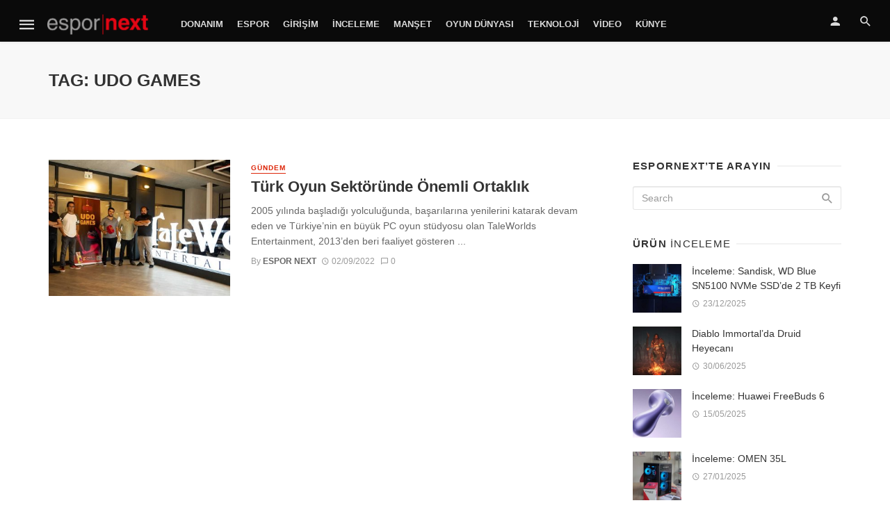

--- FILE ---
content_type: text/html; charset=UTF-8
request_url: https://espornext.com/tag/udo-games/
body_size: 12439
content:
<!DOCTYPE html>
<html lang="tr">
<head>
	<meta charset="UTF-8" />
    <meta name="viewport" content="width=device-width, initial-scale=1"/>
    <link rel="profile" href="https://gmpg.org/xfn/11" />
	<link rel="pingback" href="https://espornext.com/xmlrpc.php">
	<script type="application/javascript">var ajaxurl = "https://espornext.com/wp-admin/admin-ajax.php"</script><meta name='robots' content='index, follow, max-image-preview:large, max-snippet:-1, max-video-preview:-1' />

	<!-- This site is optimized with the Yoast SEO plugin v26.8 - https://yoast.com/product/yoast-seo-wordpress/ -->
	<title>Udo Games arşivleri - Espor Next</title>
	<link rel="canonical" href="https://espornext.com/tag/udo-games/" />
	<meta property="og:locale" content="tr_TR" />
	<meta property="og:type" content="article" />
	<meta property="og:title" content="Udo Games arşivleri - Espor Next" />
	<meta property="og:url" content="https://espornext.com/tag/udo-games/" />
	<meta property="og:site_name" content="Espor Next" />
	<meta name="twitter:card" content="summary_large_image" />
	<script type="application/ld+json" class="yoast-schema-graph">{"@context":"https://schema.org","@graph":[{"@type":"CollectionPage","@id":"https://espornext.com/tag/udo-games/","url":"https://espornext.com/tag/udo-games/","name":"Udo Games arşivleri - Espor Next","isPartOf":{"@id":"https://espornext.com/#website"},"primaryImageOfPage":{"@id":"https://espornext.com/tag/udo-games/#primaryimage"},"image":{"@id":"https://espornext.com/tag/udo-games/#primaryimage"},"thumbnailUrl":"https://espornext.com/wp-content/uploads/2022/09/Udo_TW_BasinAssets_2.jpg","breadcrumb":{"@id":"https://espornext.com/tag/udo-games/#breadcrumb"},"inLanguage":"tr"},{"@type":"ImageObject","inLanguage":"tr","@id":"https://espornext.com/tag/udo-games/#primaryimage","url":"https://espornext.com/wp-content/uploads/2022/09/Udo_TW_BasinAssets_2.jpg","contentUrl":"https://espornext.com/wp-content/uploads/2022/09/Udo_TW_BasinAssets_2.jpg","width":1280,"height":800},{"@type":"BreadcrumbList","@id":"https://espornext.com/tag/udo-games/#breadcrumb","itemListElement":[{"@type":"ListItem","position":1,"name":"Ana sayfa","item":"https://espornext.com/"},{"@type":"ListItem","position":2,"name":"Udo Games"}]},{"@type":"WebSite","@id":"https://espornext.com/#website","url":"https://espornext.com/","name":"Espor Next","description":"Esporun ve esporcunun dostu","potentialAction":[{"@type":"SearchAction","target":{"@type":"EntryPoint","urlTemplate":"https://espornext.com/?s={search_term_string}"},"query-input":{"@type":"PropertyValueSpecification","valueRequired":true,"valueName":"search_term_string"}}],"inLanguage":"tr"}]}</script>
	<!-- / Yoast SEO plugin. -->


<link rel="alternate" type="application/rss+xml" title="Espor Next &raquo; akışı" href="https://espornext.com/feed/" />
<link rel="alternate" type="application/rss+xml" title="Espor Next &raquo; yorum akışı" href="https://espornext.com/comments/feed/" />
<link rel="alternate" type="application/rss+xml" title="Espor Next &raquo; Udo Games etiket akışı" href="https://espornext.com/tag/udo-games/feed/" />
<style id='wp-img-auto-sizes-contain-inline-css' type='text/css'>
img:is([sizes=auto i],[sizes^="auto," i]){contain-intrinsic-size:3000px 1500px}
/*# sourceURL=wp-img-auto-sizes-contain-inline-css */
</style>
<style id='wp-block-library-inline-css' type='text/css'>
:root{--wp-block-synced-color:#7a00df;--wp-block-synced-color--rgb:122,0,223;--wp-bound-block-color:var(--wp-block-synced-color);--wp-editor-canvas-background:#ddd;--wp-admin-theme-color:#007cba;--wp-admin-theme-color--rgb:0,124,186;--wp-admin-theme-color-darker-10:#006ba1;--wp-admin-theme-color-darker-10--rgb:0,107,160.5;--wp-admin-theme-color-darker-20:#005a87;--wp-admin-theme-color-darker-20--rgb:0,90,135;--wp-admin-border-width-focus:2px}@media (min-resolution:192dpi){:root{--wp-admin-border-width-focus:1.5px}}.wp-element-button{cursor:pointer}:root .has-very-light-gray-background-color{background-color:#eee}:root .has-very-dark-gray-background-color{background-color:#313131}:root .has-very-light-gray-color{color:#eee}:root .has-very-dark-gray-color{color:#313131}:root .has-vivid-green-cyan-to-vivid-cyan-blue-gradient-background{background:linear-gradient(135deg,#00d084,#0693e3)}:root .has-purple-crush-gradient-background{background:linear-gradient(135deg,#34e2e4,#4721fb 50%,#ab1dfe)}:root .has-hazy-dawn-gradient-background{background:linear-gradient(135deg,#faaca8,#dad0ec)}:root .has-subdued-olive-gradient-background{background:linear-gradient(135deg,#fafae1,#67a671)}:root .has-atomic-cream-gradient-background{background:linear-gradient(135deg,#fdd79a,#004a59)}:root .has-nightshade-gradient-background{background:linear-gradient(135deg,#330968,#31cdcf)}:root .has-midnight-gradient-background{background:linear-gradient(135deg,#020381,#2874fc)}:root{--wp--preset--font-size--normal:16px;--wp--preset--font-size--huge:42px}.has-regular-font-size{font-size:1em}.has-larger-font-size{font-size:2.625em}.has-normal-font-size{font-size:var(--wp--preset--font-size--normal)}.has-huge-font-size{font-size:var(--wp--preset--font-size--huge)}.has-text-align-center{text-align:center}.has-text-align-left{text-align:left}.has-text-align-right{text-align:right}.has-fit-text{white-space:nowrap!important}#end-resizable-editor-section{display:none}.aligncenter{clear:both}.items-justified-left{justify-content:flex-start}.items-justified-center{justify-content:center}.items-justified-right{justify-content:flex-end}.items-justified-space-between{justify-content:space-between}.screen-reader-text{border:0;clip-path:inset(50%);height:1px;margin:-1px;overflow:hidden;padding:0;position:absolute;width:1px;word-wrap:normal!important}.screen-reader-text:focus{background-color:#ddd;clip-path:none;color:#444;display:block;font-size:1em;height:auto;left:5px;line-height:normal;padding:15px 23px 14px;text-decoration:none;top:5px;width:auto;z-index:100000}html :where(.has-border-color){border-style:solid}html :where([style*=border-top-color]){border-top-style:solid}html :where([style*=border-right-color]){border-right-style:solid}html :where([style*=border-bottom-color]){border-bottom-style:solid}html :where([style*=border-left-color]){border-left-style:solid}html :where([style*=border-width]){border-style:solid}html :where([style*=border-top-width]){border-top-style:solid}html :where([style*=border-right-width]){border-right-style:solid}html :where([style*=border-bottom-width]){border-bottom-style:solid}html :where([style*=border-left-width]){border-left-style:solid}html :where(img[class*=wp-image-]){height:auto;max-width:100%}:where(figure){margin:0 0 1em}html :where(.is-position-sticky){--wp-admin--admin-bar--position-offset:var(--wp-admin--admin-bar--height,0px)}@media screen and (max-width:600px){html :where(.is-position-sticky){--wp-admin--admin-bar--position-offset:0px}}

/*# sourceURL=wp-block-library-inline-css */
</style><style id='global-styles-inline-css' type='text/css'>
:root{--wp--preset--aspect-ratio--square: 1;--wp--preset--aspect-ratio--4-3: 4/3;--wp--preset--aspect-ratio--3-4: 3/4;--wp--preset--aspect-ratio--3-2: 3/2;--wp--preset--aspect-ratio--2-3: 2/3;--wp--preset--aspect-ratio--16-9: 16/9;--wp--preset--aspect-ratio--9-16: 9/16;--wp--preset--color--black: #000000;--wp--preset--color--cyan-bluish-gray: #abb8c3;--wp--preset--color--white: #ffffff;--wp--preset--color--pale-pink: #f78da7;--wp--preset--color--vivid-red: #cf2e2e;--wp--preset--color--luminous-vivid-orange: #ff6900;--wp--preset--color--luminous-vivid-amber: #fcb900;--wp--preset--color--light-green-cyan: #7bdcb5;--wp--preset--color--vivid-green-cyan: #00d084;--wp--preset--color--pale-cyan-blue: #8ed1fc;--wp--preset--color--vivid-cyan-blue: #0693e3;--wp--preset--color--vivid-purple: #9b51e0;--wp--preset--gradient--vivid-cyan-blue-to-vivid-purple: linear-gradient(135deg,rgb(6,147,227) 0%,rgb(155,81,224) 100%);--wp--preset--gradient--light-green-cyan-to-vivid-green-cyan: linear-gradient(135deg,rgb(122,220,180) 0%,rgb(0,208,130) 100%);--wp--preset--gradient--luminous-vivid-amber-to-luminous-vivid-orange: linear-gradient(135deg,rgb(252,185,0) 0%,rgb(255,105,0) 100%);--wp--preset--gradient--luminous-vivid-orange-to-vivid-red: linear-gradient(135deg,rgb(255,105,0) 0%,rgb(207,46,46) 100%);--wp--preset--gradient--very-light-gray-to-cyan-bluish-gray: linear-gradient(135deg,rgb(238,238,238) 0%,rgb(169,184,195) 100%);--wp--preset--gradient--cool-to-warm-spectrum: linear-gradient(135deg,rgb(74,234,220) 0%,rgb(151,120,209) 20%,rgb(207,42,186) 40%,rgb(238,44,130) 60%,rgb(251,105,98) 80%,rgb(254,248,76) 100%);--wp--preset--gradient--blush-light-purple: linear-gradient(135deg,rgb(255,206,236) 0%,rgb(152,150,240) 100%);--wp--preset--gradient--blush-bordeaux: linear-gradient(135deg,rgb(254,205,165) 0%,rgb(254,45,45) 50%,rgb(107,0,62) 100%);--wp--preset--gradient--luminous-dusk: linear-gradient(135deg,rgb(255,203,112) 0%,rgb(199,81,192) 50%,rgb(65,88,208) 100%);--wp--preset--gradient--pale-ocean: linear-gradient(135deg,rgb(255,245,203) 0%,rgb(182,227,212) 50%,rgb(51,167,181) 100%);--wp--preset--gradient--electric-grass: linear-gradient(135deg,rgb(202,248,128) 0%,rgb(113,206,126) 100%);--wp--preset--gradient--midnight: linear-gradient(135deg,rgb(2,3,129) 0%,rgb(40,116,252) 100%);--wp--preset--font-size--small: 13px;--wp--preset--font-size--medium: 20px;--wp--preset--font-size--large: 36px;--wp--preset--font-size--x-large: 42px;--wp--preset--spacing--20: 0.44rem;--wp--preset--spacing--30: 0.67rem;--wp--preset--spacing--40: 1rem;--wp--preset--spacing--50: 1.5rem;--wp--preset--spacing--60: 2.25rem;--wp--preset--spacing--70: 3.38rem;--wp--preset--spacing--80: 5.06rem;--wp--preset--shadow--natural: 6px 6px 9px rgba(0, 0, 0, 0.2);--wp--preset--shadow--deep: 12px 12px 50px rgba(0, 0, 0, 0.4);--wp--preset--shadow--sharp: 6px 6px 0px rgba(0, 0, 0, 0.2);--wp--preset--shadow--outlined: 6px 6px 0px -3px rgb(255, 255, 255), 6px 6px rgb(0, 0, 0);--wp--preset--shadow--crisp: 6px 6px 0px rgb(0, 0, 0);}:where(.is-layout-flex){gap: 0.5em;}:where(.is-layout-grid){gap: 0.5em;}body .is-layout-flex{display: flex;}.is-layout-flex{flex-wrap: wrap;align-items: center;}.is-layout-flex > :is(*, div){margin: 0;}body .is-layout-grid{display: grid;}.is-layout-grid > :is(*, div){margin: 0;}:where(.wp-block-columns.is-layout-flex){gap: 2em;}:where(.wp-block-columns.is-layout-grid){gap: 2em;}:where(.wp-block-post-template.is-layout-flex){gap: 1.25em;}:where(.wp-block-post-template.is-layout-grid){gap: 1.25em;}.has-black-color{color: var(--wp--preset--color--black) !important;}.has-cyan-bluish-gray-color{color: var(--wp--preset--color--cyan-bluish-gray) !important;}.has-white-color{color: var(--wp--preset--color--white) !important;}.has-pale-pink-color{color: var(--wp--preset--color--pale-pink) !important;}.has-vivid-red-color{color: var(--wp--preset--color--vivid-red) !important;}.has-luminous-vivid-orange-color{color: var(--wp--preset--color--luminous-vivid-orange) !important;}.has-luminous-vivid-amber-color{color: var(--wp--preset--color--luminous-vivid-amber) !important;}.has-light-green-cyan-color{color: var(--wp--preset--color--light-green-cyan) !important;}.has-vivid-green-cyan-color{color: var(--wp--preset--color--vivid-green-cyan) !important;}.has-pale-cyan-blue-color{color: var(--wp--preset--color--pale-cyan-blue) !important;}.has-vivid-cyan-blue-color{color: var(--wp--preset--color--vivid-cyan-blue) !important;}.has-vivid-purple-color{color: var(--wp--preset--color--vivid-purple) !important;}.has-black-background-color{background-color: var(--wp--preset--color--black) !important;}.has-cyan-bluish-gray-background-color{background-color: var(--wp--preset--color--cyan-bluish-gray) !important;}.has-white-background-color{background-color: var(--wp--preset--color--white) !important;}.has-pale-pink-background-color{background-color: var(--wp--preset--color--pale-pink) !important;}.has-vivid-red-background-color{background-color: var(--wp--preset--color--vivid-red) !important;}.has-luminous-vivid-orange-background-color{background-color: var(--wp--preset--color--luminous-vivid-orange) !important;}.has-luminous-vivid-amber-background-color{background-color: var(--wp--preset--color--luminous-vivid-amber) !important;}.has-light-green-cyan-background-color{background-color: var(--wp--preset--color--light-green-cyan) !important;}.has-vivid-green-cyan-background-color{background-color: var(--wp--preset--color--vivid-green-cyan) !important;}.has-pale-cyan-blue-background-color{background-color: var(--wp--preset--color--pale-cyan-blue) !important;}.has-vivid-cyan-blue-background-color{background-color: var(--wp--preset--color--vivid-cyan-blue) !important;}.has-vivid-purple-background-color{background-color: var(--wp--preset--color--vivid-purple) !important;}.has-black-border-color{border-color: var(--wp--preset--color--black) !important;}.has-cyan-bluish-gray-border-color{border-color: var(--wp--preset--color--cyan-bluish-gray) !important;}.has-white-border-color{border-color: var(--wp--preset--color--white) !important;}.has-pale-pink-border-color{border-color: var(--wp--preset--color--pale-pink) !important;}.has-vivid-red-border-color{border-color: var(--wp--preset--color--vivid-red) !important;}.has-luminous-vivid-orange-border-color{border-color: var(--wp--preset--color--luminous-vivid-orange) !important;}.has-luminous-vivid-amber-border-color{border-color: var(--wp--preset--color--luminous-vivid-amber) !important;}.has-light-green-cyan-border-color{border-color: var(--wp--preset--color--light-green-cyan) !important;}.has-vivid-green-cyan-border-color{border-color: var(--wp--preset--color--vivid-green-cyan) !important;}.has-pale-cyan-blue-border-color{border-color: var(--wp--preset--color--pale-cyan-blue) !important;}.has-vivid-cyan-blue-border-color{border-color: var(--wp--preset--color--vivid-cyan-blue) !important;}.has-vivid-purple-border-color{border-color: var(--wp--preset--color--vivid-purple) !important;}.has-vivid-cyan-blue-to-vivid-purple-gradient-background{background: var(--wp--preset--gradient--vivid-cyan-blue-to-vivid-purple) !important;}.has-light-green-cyan-to-vivid-green-cyan-gradient-background{background: var(--wp--preset--gradient--light-green-cyan-to-vivid-green-cyan) !important;}.has-luminous-vivid-amber-to-luminous-vivid-orange-gradient-background{background: var(--wp--preset--gradient--luminous-vivid-amber-to-luminous-vivid-orange) !important;}.has-luminous-vivid-orange-to-vivid-red-gradient-background{background: var(--wp--preset--gradient--luminous-vivid-orange-to-vivid-red) !important;}.has-very-light-gray-to-cyan-bluish-gray-gradient-background{background: var(--wp--preset--gradient--very-light-gray-to-cyan-bluish-gray) !important;}.has-cool-to-warm-spectrum-gradient-background{background: var(--wp--preset--gradient--cool-to-warm-spectrum) !important;}.has-blush-light-purple-gradient-background{background: var(--wp--preset--gradient--blush-light-purple) !important;}.has-blush-bordeaux-gradient-background{background: var(--wp--preset--gradient--blush-bordeaux) !important;}.has-luminous-dusk-gradient-background{background: var(--wp--preset--gradient--luminous-dusk) !important;}.has-pale-ocean-gradient-background{background: var(--wp--preset--gradient--pale-ocean) !important;}.has-electric-grass-gradient-background{background: var(--wp--preset--gradient--electric-grass) !important;}.has-midnight-gradient-background{background: var(--wp--preset--gradient--midnight) !important;}.has-small-font-size{font-size: var(--wp--preset--font-size--small) !important;}.has-medium-font-size{font-size: var(--wp--preset--font-size--medium) !important;}.has-large-font-size{font-size: var(--wp--preset--font-size--large) !important;}.has-x-large-font-size{font-size: var(--wp--preset--font-size--x-large) !important;}
/*# sourceURL=global-styles-inline-css */
</style>

<style id='classic-theme-styles-inline-css' type='text/css'>
/*! This file is auto-generated */
.wp-block-button__link{color:#fff;background-color:#32373c;border-radius:9999px;box-shadow:none;text-decoration:none;padding:calc(.667em + 2px) calc(1.333em + 2px);font-size:1.125em}.wp-block-file__button{background:#32373c;color:#fff;text-decoration:none}
/*# sourceURL=/wp-includes/css/classic-themes.min.css */
</style>
<link rel='stylesheet' id='wpo_min-header-0-css' href='https://espornext.com/wp-content/cache/wpo-minify/1768976539/assets/wpo-minify-header-4b124db2.min.css' type='text/css' media='all' />
<script type="text/javascript" src="https://espornext.com/wp-includes/js/jquery/jquery.min.js" id="jquery-core-js"></script>
<script type="text/javascript" src="https://espornext.com/wp-includes/js/jquery/jquery-migrate.min.js" id="jquery-migrate-js"></script>
<script type="text/javascript" src="https://espornext.com/wp-content/plugins/accesspress-social-login-lite/js/frontend.js" id="apsl-frontend-js-js"></script>
<script type="text/javascript" id="login-with-ajax-js-extra">
/* <![CDATA[ */
var LWA = {"ajaxurl":"https://espornext.com/wp-admin/admin-ajax.php","off":""};
//# sourceURL=login-with-ajax-js-extra
/* ]]> */
</script>
<script type="text/javascript" src="https://espornext.com/wp-content/plugins/login-with-ajax/templates/login-with-ajax.legacy.min.js" id="login-with-ajax-js"></script>
<script type="text/javascript" src="https://espornext.com/wp-content/plugins/login-with-ajax/ajaxify/ajaxify.min.js" id="login-with-ajax-ajaxify-js"></script>
<link rel="https://api.w.org/" href="https://espornext.com/wp-json/" /><link rel="alternate" title="JSON" type="application/json" href="https://espornext.com/wp-json/wp/v2/tags/2925" /><link rel="EditURI" type="application/rsd+xml" title="RSD" href="https://espornext.com/xmlrpc.php?rsd" />
<meta name="generator" content="WordPress 6.9" />
<meta name="generator" content="Redux 4.5.10" /><link rel="icon" href="https://espornext.com/wp-content/uploads/2020/05/cropped-200x200_ESN_MiniIkon-32x32.png" sizes="32x32" />
<link rel="icon" href="https://espornext.com/wp-content/uploads/2020/05/cropped-200x200_ESN_MiniIkon-192x192.png" sizes="192x192" />
<link rel="apple-touch-icon" href="https://espornext.com/wp-content/uploads/2020/05/cropped-200x200_ESN_MiniIkon-180x180.png" />
<meta name="msapplication-TileImage" content="https://espornext.com/wp-content/uploads/2020/05/cropped-200x200_ESN_MiniIkon-270x270.png" />
<style id="tnm_option-dynamic-css" title="dynamic-css" class="redux-options-output">body{font-family:'MS Sans Serif', Geneva, sans-serif,'MS Sans Serif', Geneva, sans-serif;}.header-main{padding-top:50px;padding-bottom:50px;}</style>    <!-- Schema meta -->
<link rel='stylesheet' id='redux-custom-fonts-css' href='//espornext.com/wp-content/uploads/redux/custom-fonts/fonts.css' type='text/css' media='all' />
</head>
<body class="archive tag tag-udo-games tag-2925 wp-theme-the-next-mag header-6 metaslider-plugin">
<!--
<div style="position: fixed;top: 0;left: 0px;width: 100%;text-align: left;z-index: 999;" id="">
	<center>
		<div style="width: 1170px; position: relative">
			<div style="position: absolute;top: 232px;left: -120px;width:120px;height: 1080px;overflow: hidden;text-align: left;">
				<div style="position: relative;overflow: hidden;height:600px;background-color: black;color: white;"><a href="https://www.californiawalnut.com.tr/" target="_blank"><img src="/ads/2_120x600px.jpg"></a></div>
			</div>
			<div style="position: absolute; top: 232px; right: -120px; width: 120px; height: 1080px; overflow: hidden; text-align: right">
				<div style="position: relative;overflow: hidden;height: 600px;background-color: black;color: white;"><a href="https://www.californiawalnut.com.tr/" target="_blank"><img src="/ads/2_120x600px-2.jpg"></a></div>
			</div>
		</div>
	</center>
</div>
 -->
    <div class="site-wrapper">
		<header class="site-header">
    <!-- Mobile header -->
    <div id="mnmd-mobile-header" class="mobile-header visible-xs visible-sm ">
    	<div class="mobile-header__inner mobile-header__inner--flex">
            <!-- mobile logo open -->
    		<div class="header-branding header-branding--mobile mobile-header__section text-left">
    			<div class="header-logo header-logo--mobile flexbox__item text-left">
                    <a href="https://espornext.com">
                                            
                        <img src="https://espornext.com/wp-content/uploads/2020/05/Espor_Red-Koyu_Final_Strip.png" alt="logo"/>
                                                
                    </a>               
    			</div>
    		</div>
            <!-- logo close -->
    		<div class="mobile-header__section text-right">
				<button type="submit" class="mobile-header-btn js-search-dropdown-toggle">
					<span class="hidden-xs">Search</span><i class="mdicon mdicon-search mdicon--last hidden-xs"></i><i class="mdicon mdicon-search visible-xs-inline-block"></i>
				</button>
                				<a href="#mnmd-offcanvas-mobile" class="offcanvas-menu-toggle mobile-header-btn js-mnmd-offcanvas-toggle">
					<span class="hidden-xs">Menu</span><i class="mdicon mdicon-menu mdicon--last hidden-xs"></i><i class="mdicon mdicon-menu visible-xs-inline-block"></i>
				</a>
                			</div>
    	</div>
    </div><!-- Mobile header -->
    <!-- Navigation bar -->
    <nav class="navigation-bar navigation-bar--fullwidth hidden-xs hidden-sm js-sticky-header-holder  navigation-bar--inverse">
		<div class="navigation-bar__inner">
            <div class="navigation-bar__section">
                                        				<a href="#mnmd-offcanvas-primary" class="offcanvas-menu-toggle navigation-bar-btn js-mnmd-offcanvas-toggle">
    					<i class="mdicon mdicon-menu icon--2x"></i>
    				</a>
                                    				<div class="site-logo header-logo">
					<a href="https://espornext.com">
						<!-- logo open -->
                                                    <img src="https://espornext.com/wp-content/uploads/2020/05/Espor_Red-Koyu_Final_Strip.png" alt="logo"/>
                                                <!-- logo close -->
					</a>
				</div>
			</div>
            <div class="navigation-wrapper navigation-bar__section js-priority-nav">
				<div id="main-menu" class="menu-genel-container"><ul id="menu-genel" class="navigation navigation--main navigation--inline"><li id="menu-item-2592" class="menu-item menu-item-type-custom menu-item-object-custom menu-item-2592"><a href="https://espornext.com/category/donanim/">Donanım</a></li>
<li id="menu-item-2593" class="menu-item menu-item-type-custom menu-item-object-custom menu-item-2593"><a href="https://espornext.com/category/espor/">Espor</a></li>
<li id="menu-item-2594" class="menu-item menu-item-type-custom menu-item-object-custom menu-item-2594"><a href="https://espornext.com/category/girisim">Girişim</a></li>
<li id="menu-item-6097" class="menu-item menu-item-type-custom menu-item-object-custom menu-item-6097"><a href="https://espornext.com/category/inceleme/">İnceleme</a></li>
<li id="menu-item-2582" class="menu-item menu-item-type-custom menu-item-object-custom menu-item-2582"><a href="https://espornext.com/category/manset/">Manşet</a></li>
<li id="menu-item-2595" class="menu-item menu-item-type-custom menu-item-object-custom menu-item-2595"><a href="https://espornext.com/category/oyundunyasi/">Oyun Dünyası</a></li>
<li id="menu-item-3447" class="menu-item menu-item-type-custom menu-item-object-custom menu-item-3447"><a href="https://espornext.com/category/teknoloji">Teknoloji</a></li>
<li id="menu-item-2596" class="menu-item menu-item-type-custom menu-item-object-custom menu-item-2596"><a href="https://espornext.com/category/video/">Video</a></li>
<li id="menu-item-3265" class="menu-item menu-item-type-custom menu-item-object-custom menu-item-3265"><a href="https://espornext.com/kunye/">Künye</a></li>
</ul></div>			</div>
            <div class="navigation-bar__section">
                    					<ul class="social-list list-horizontal  social-list--inverse">
    						            						
    					</ul>
                 
			</div>
			
			<div class="navigation-bar__section lwa lwa-template-modal">
                <a href="#login-modal" class="navigation-bar__login-btn navigation-bar-btn" data-toggle="modal" data-target="#login-modal"><i class="mdicon mdicon-person"></i></a>				<button type="submit" class="navigation-bar-btn js-search-dropdown-toggle"><i class="mdicon mdicon-search"></i></button>
            </div>
		</div><!-- .navigation-bar__inner -->

		<div id="header-search-dropdown" class="header-search-dropdown ajax-search is-in-navbar js-ajax-search">
	<div class="container container--narrow">
		<form class="search-form search-form--horizontal" method="get" action="https://espornext.com/">
			<div class="search-form__input-wrap">
				<input type="text" name="s" class="search-form__input" placeholder="Search" value=""/>
			</div>
			<div class="search-form__submit-wrap">
				<button type="submit" class="search-form__submit btn btn-primary">Search</button>
			</div>
		</form>
		
		<div class="search-results">
			<div class="typing-loader"></div>
			<div class="search-results__inner"></div>
		</div>
	</div>
</div><!-- .header-search-dropdown -->    </nav><!-- Navigation-bar -->
    
</header><!-- Site header -->

<div id="adX_banner">
	<div class="container text-center">
<!--  X'i kaldır.
		<a href="https://eu.connect.panasonic.com/tr/tr/toughbook/" target="_blank"><img src="https://espornext.com/wp-content/uploads/2025/03/tepe.jpeg" width="728"></a>
-->
<!-- 
		<a href="https://www.californiawalnut.com.tr/" target="_blank"><img src="https://espornext.com/wp-content/uploads/2024/05/californiawalnut.png" width="100%"></a>
-->
	</div>
</div>
<div class="site-content">       
    <div class="mnmd-block mnmd-block--fullwidth mnmd-block--contiguous page-heading page-heading--has-background"><div class="container"><h2 class="page-heading__title">Tag: Udo Games</h2></div><!-- .container --></div>                <div class="mnmd-block mnmd-block--fullwidth">
		<div class="container">
            <div class="row">
                <div class="mnmd-main-col " role="main">
                    <div id="tnm_posts_listing_list-6975b5c066e7c" class="mnmd-block">
                                                <div class="posts-list list-unstyled list-space-xl"><div class="list-item">            <article class="post post--horizontal post--horizontal-sm">
                 				    <div class="post__thumb ">
                        <a href="https://espornext.com/turk-oyun-sektorunde-onemli-ortaklik/"><img width="400" height="300" src="https://espornext.com/wp-content/uploads/2022/09/Udo_TW_BasinAssets_2-400x300.jpg" class="attachment-tnm-xs-4_3 size-tnm-xs-4_3 wp-post-image" alt="" decoding="async" fetchpriority="high" srcset="https://espornext.com/wp-content/uploads/2022/09/Udo_TW_BasinAssets_2-400x300.jpg 400w, https://espornext.com/wp-content/uploads/2022/09/Udo_TW_BasinAssets_2-180x135.jpg 180w, https://espornext.com/wp-content/uploads/2022/09/Udo_TW_BasinAssets_2-600x450.jpg 600w, https://espornext.com/wp-content/uploads/2022/09/Udo_TW_BasinAssets_2-800x600.jpg 800w" sizes="(max-width: 400px) 100vw, 400px" /></a> <!-- close a tag -->                    </div>
                				<div class="post__text ">
                    <a class="cat-11 post__cat cat-theme" href="https://espornext.com/category/gundem/">Gündem</a>					<h3 class="post__title typescale-2"><a href="https://espornext.com/turk-oyun-sektorunde-onemli-ortaklik/">Türk Oyun Sektöründe Önemli Ortaklık</a></h3>
				                        <div class="post__excerpt ">
						<div class="excerpt">2005 yılında başladığı yolculuğunda, başarılarına yenilerini katarak devam eden ve Türkiye’nin en büyük PC oyun stüdyosu olan TaleWorlds Entertainment, 2013’den beri faaliyet gösteren ...</div>					</div>
                                        <div class="post__meta"><span class="entry-author"> By <a class="entry-author__name" href="https://espornext.com/author/espornext/">Espor Next</a></span><time class="time published" datetime="2022-09-02T14:06:55+00:00" title="Eylül 2, 2022 at 2:06 pm"><i class="mdicon mdicon-schedule"></i>02/09/2022</time><span><a title="0 Comments" href="https://espornext.com/turk-oyun-sektorunde-onemli-ortaklik/"><i class="mdicon mdicon-chat_bubble_outline"></i>0</a></span></div> 
                                    </div>
                			</article>
            </div></div>                                                                    </div><!-- .mnmd-block -->
                </div><!-- .mnmd-main-col -->

                <div class="mnmd-sub-col mnmd-sub-col--right sidebar js-sticky-sidebar" role="complementary">
                    <div class="theiaStickySidebar">
                        <div id="search-4" class="widget widget_search"><div class="widget__title block-heading block-heading--line"><h4 class="widget__title-text">ESPORNEXT’TE ARAYIN</h4></div><form action="https://espornext.com/" id="searchform" class="search-form" method="get">
    <input type="text" name="s" id="s" class="search-form__input" placeholder="Search"/>
	<button type="submit" class="search-form__submit"><i class="mdicon mdicon-search"></i></button>
</form></div><div id="bk_widget_posts_list-33" class="widget mnmd-widget"><div class=""><div class="widget__title block-heading block-heading--line"><h4 class="widget__title-text">Ürün<span> İnceleme</span></h4></div><div class="widget-content"><ul class="list-unstyled list-space-sm"><li>            <article class="post post--horizontal post--horizontal-xxs">
                 				    <div class="post__thumb ">
                        <a href="https://espornext.com/inceleme-sandisk-wd-blue-sn5100-nvme-ssdde-2-tb-keyfi/"><img width="180" height="180" src="https://espornext.com/wp-content/uploads/2025/12/Life_SNDK_WD_Blue_SN5100_03_Stylized-180x180.jpg" class="attachment-tnm-xxs-1_1 size-tnm-xxs-1_1 wp-post-image" alt="" decoding="async" loading="lazy" srcset="https://espornext.com/wp-content/uploads/2025/12/Life_SNDK_WD_Blue_SN5100_03_Stylized-180x180.jpg 180w, https://espornext.com/wp-content/uploads/2025/12/Life_SNDK_WD_Blue_SN5100_03_Stylized-150x150.jpg 150w, https://espornext.com/wp-content/uploads/2025/12/Life_SNDK_WD_Blue_SN5100_03_Stylized-400x400.jpg 400w, https://espornext.com/wp-content/uploads/2025/12/Life_SNDK_WD_Blue_SN5100_03_Stylized-600x600.jpg 600w" sizes="auto, (max-width: 180px) 100vw, 180px" /></a> <!-- close a tag -->                    </div>
                				<div class="post__text ">
                    					<h3 class="post__title typescale-0"><a href="https://espornext.com/inceleme-sandisk-wd-blue-sn5100-nvme-ssdde-2-tb-keyfi/">İnceleme: Sandisk, WD Blue SN5100 NVMe SSD’de 2 TB Keyfi</a></h3>
				                        <div class="post__meta"><time class="time published" datetime="2025-12-23T10:14:13+00:00" title="Aralık 23, 2025 at 10:14 am"><i class="mdicon mdicon-schedule"></i>23/12/2025</time></div> 
                                    </div>
                			</article>
            </li><li>            <article class="post post--horizontal post--horizontal-xxs">
                 				    <div class="post__thumb ">
                        <a href="https://espornext.com/diablo-immortalda-druid-heyecani/"><img width="180" height="180" src="https://espornext.com/wp-content/uploads/2025/06/DIA_DI_2025_DruidBatch1__ClassChange2_Static_RC01-180x180.jpg" class="attachment-tnm-xxs-1_1 size-tnm-xxs-1_1 wp-post-image" alt="" decoding="async" loading="lazy" srcset="https://espornext.com/wp-content/uploads/2025/06/DIA_DI_2025_DruidBatch1__ClassChange2_Static_RC01-180x180.jpg 180w, https://espornext.com/wp-content/uploads/2025/06/DIA_DI_2025_DruidBatch1__ClassChange2_Static_RC01-150x150.jpg 150w, https://espornext.com/wp-content/uploads/2025/06/DIA_DI_2025_DruidBatch1__ClassChange2_Static_RC01-400x400.jpg 400w, https://espornext.com/wp-content/uploads/2025/06/DIA_DI_2025_DruidBatch1__ClassChange2_Static_RC01-600x600.jpg 600w" sizes="auto, (max-width: 180px) 100vw, 180px" /></a> <!-- close a tag -->                    </div>
                				<div class="post__text ">
                    					<h3 class="post__title typescale-0"><a href="https://espornext.com/diablo-immortalda-druid-heyecani/">Diablo Immortal&#8217;da Druid Heyecanı</a></h3>
				                        <div class="post__meta"><time class="time published" datetime="2025-06-30T10:39:26+00:00" title="Haziran 30, 2025 at 10:39 am"><i class="mdicon mdicon-schedule"></i>30/06/2025</time></div> 
                                    </div>
                			</article>
            </li><li>            <article class="post post--horizontal post--horizontal-xxs">
                 				    <div class="post__thumb ">
                        <a href="https://espornext.com/inceleme-huawei-freebuds-6/"><img width="180" height="180" src="https://espornext.com/wp-content/uploads/2025/05/hw1-180x180.jpg" class="attachment-tnm-xxs-1_1 size-tnm-xxs-1_1 wp-post-image" alt="" decoding="async" loading="lazy" srcset="https://espornext.com/wp-content/uploads/2025/05/hw1-180x180.jpg 180w, https://espornext.com/wp-content/uploads/2025/05/hw1-150x150.jpg 150w, https://espornext.com/wp-content/uploads/2025/05/hw1-400x400.jpg 400w, https://espornext.com/wp-content/uploads/2025/05/hw1-600x600.jpg 600w" sizes="auto, (max-width: 180px) 100vw, 180px" /></a> <!-- close a tag -->                    </div>
                				<div class="post__text ">
                    					<h3 class="post__title typescale-0"><a href="https://espornext.com/inceleme-huawei-freebuds-6/">İnceleme: Huawei FreeBuds 6</a></h3>
				                        <div class="post__meta"><time class="time published" datetime="2025-05-15T18:09:02+00:00" title="Mayıs 15, 2025 at 6:09 pm"><i class="mdicon mdicon-schedule"></i>15/05/2025</time></div> 
                                    </div>
                			</article>
            </li><li>            <article class="post post--horizontal post--horizontal-xxs">
                 				    <div class="post__thumb ">
                        <a href="https://espornext.com/inceleme-omen-35l/"><img width="180" height="180" src="https://espornext.com/wp-content/uploads/2025/01/Omen_35_L_2-180x180.jpg" class="attachment-tnm-xxs-1_1 size-tnm-xxs-1_1 wp-post-image" alt="" decoding="async" loading="lazy" srcset="https://espornext.com/wp-content/uploads/2025/01/Omen_35_L_2-180x180.jpg 180w, https://espornext.com/wp-content/uploads/2025/01/Omen_35_L_2-150x150.jpg 150w, https://espornext.com/wp-content/uploads/2025/01/Omen_35_L_2-400x400.jpg 400w, https://espornext.com/wp-content/uploads/2025/01/Omen_35_L_2-600x600.jpg 600w" sizes="auto, (max-width: 180px) 100vw, 180px" /></a> <!-- close a tag -->                    </div>
                				<div class="post__text ">
                    					<h3 class="post__title typescale-0"><a href="https://espornext.com/inceleme-omen-35l/">İnceleme: OMEN 35L</a></h3>
				                        <div class="post__meta"><time class="time published" datetime="2025-01-27T10:17:22+00:00" title="Ocak 27, 2025 at 10:17 am"><i class="mdicon mdicon-schedule"></i>27/01/2025</time></div> 
                                    </div>
                			</article>
            </li><li>            <article class="post post--horizontal post--horizontal-xxs">
                 				    <div class="post__thumb ">
                        <a href="https://espornext.com/inceleme-huawei-wifi-be3/"><img width="180" height="180" src="https://espornext.com/wp-content/uploads/2024/12/Huawei-BE3-Wi-Fi-7-Router-180x180.jpg" class="attachment-tnm-xxs-1_1 size-tnm-xxs-1_1 wp-post-image" alt="" decoding="async" loading="lazy" srcset="https://espornext.com/wp-content/uploads/2024/12/Huawei-BE3-Wi-Fi-7-Router-180x180.jpg 180w, https://espornext.com/wp-content/uploads/2024/12/Huawei-BE3-Wi-Fi-7-Router-150x150.jpg 150w, https://espornext.com/wp-content/uploads/2024/12/Huawei-BE3-Wi-Fi-7-Router-400x400.jpg 400w, https://espornext.com/wp-content/uploads/2024/12/Huawei-BE3-Wi-Fi-7-Router-600x600.jpg 600w" sizes="auto, (max-width: 180px) 100vw, 180px" /></a> <!-- close a tag -->                    </div>
                				<div class="post__text ">
                    					<h3 class="post__title typescale-0"><a href="https://espornext.com/inceleme-huawei-wifi-be3/">İnceleme: Huawei WiFi BE3</a></h3>
				                        <div class="post__meta"><time class="time published" datetime="2024-12-23T09:19:14+00:00" title="Aralık 23, 2024 at 9:19 am"><i class="mdicon mdicon-schedule"></i>23/12/2024</time></div> 
                                    </div>
                			</article>
            </li></ul></div>    </div><!-- End Widget Module--></div><div id="bk_widget_posts_list-30" class="widget mnmd-widget"><div class=""><div class="widget__title block-heading block-heading--line"><h4 class="widget__title-text">İlginizi<span> Çekebilir</span></h4></div><div class="widget-content"><ul class="list-unstyled list-space-sm"><li>            <article class="post post--horizontal post--horizontal-xxs">
                 				    <div class="post__thumb ">
                        <a href="https://espornext.com/red-bull-hattrick-turkiye-sampiyonu-istanbulda-belli-olacak/"><img width="180" height="180" src="https://espornext.com/wp-content/uploads/2026/01/MC_RB_Hattrick7-180x180.jpg" class="attachment-tnm-xxs-1_1 size-tnm-xxs-1_1 wp-post-image" alt="" decoding="async" loading="lazy" srcset="https://espornext.com/wp-content/uploads/2026/01/MC_RB_Hattrick7-180x180.jpg 180w, https://espornext.com/wp-content/uploads/2026/01/MC_RB_Hattrick7-150x150.jpg 150w, https://espornext.com/wp-content/uploads/2026/01/MC_RB_Hattrick7-400x400.jpg 400w, https://espornext.com/wp-content/uploads/2026/01/MC_RB_Hattrick7-600x600.jpg 600w" sizes="auto, (max-width: 180px) 100vw, 180px" /></a> <!-- close a tag -->                    </div>
                				<div class="post__text ">
                    					<h3 class="post__title typescale-0"><a href="https://espornext.com/red-bull-hattrick-turkiye-sampiyonu-istanbulda-belli-olacak/">Red Bull Hattrick Türkiye Şampiyonu İstanbul’da Belli Olacak</a></h3>
				                        <div class="post__meta"><time class="time published" datetime="2026-01-23T11:18:21+00:00" title="Ocak 23, 2026 at 11:18 am"><i class="mdicon mdicon-schedule"></i>2 gün önce</time></div> 
                                    </div>
                			</article>
            </li><li>            <article class="post post--horizontal post--horizontal-xxs">
                 				    <div class="post__thumb ">
                        <a href="https://espornext.com/hyperx-ve-omen-oyunun-gelecegini-sekillendirmek-icin-birlesiyor/"><img width="180" height="180" src="https://espornext.com/wp-content/uploads/2026/01/hyperx-omen-oled-34-180x180.jpg" class="attachment-tnm-xxs-1_1 size-tnm-xxs-1_1 wp-post-image" alt="" decoding="async" loading="lazy" srcset="https://espornext.com/wp-content/uploads/2026/01/hyperx-omen-oled-34-180x180.jpg 180w, https://espornext.com/wp-content/uploads/2026/01/hyperx-omen-oled-34-150x150.jpg 150w, https://espornext.com/wp-content/uploads/2026/01/hyperx-omen-oled-34-400x400.jpg 400w, https://espornext.com/wp-content/uploads/2026/01/hyperx-omen-oled-34-600x600.jpg 600w" sizes="auto, (max-width: 180px) 100vw, 180px" /></a> <!-- close a tag -->                    </div>
                				<div class="post__text ">
                    					<h3 class="post__title typescale-0"><a href="https://espornext.com/hyperx-ve-omen-oyunun-gelecegini-sekillendirmek-icin-birlesiyor/">HyperX ve OMEN Oyunun Geleceğini Şekillendirmek İçin Birleşiyor</a></h3>
				                        <div class="post__meta"><time class="time published" datetime="2026-01-22T09:34:50+00:00" title="Ocak 22, 2026 at 9:34 am"><i class="mdicon mdicon-schedule"></i>3 gün önce</time></div> 
                                    </div>
                			</article>
            </li><li>            <article class="post post--horizontal post--horizontal-xxs">
                 				    <div class="post__thumb ">
                        <a href="https://espornext.com/2026-e-spor-dunya-kupasinda-75-milyon-dolarlik-odul-havuzu/"><img width="180" height="180" src="https://espornext.com/wp-content/uploads/2026/01/EWC26_Returning_Games_2026-180x180.jpg" class="attachment-tnm-xxs-1_1 size-tnm-xxs-1_1 wp-post-image" alt="" decoding="async" loading="lazy" srcset="https://espornext.com/wp-content/uploads/2026/01/EWC26_Returning_Games_2026-180x180.jpg 180w, https://espornext.com/wp-content/uploads/2026/01/EWC26_Returning_Games_2026-150x150.jpg 150w, https://espornext.com/wp-content/uploads/2026/01/EWC26_Returning_Games_2026-400x400.jpg 400w, https://espornext.com/wp-content/uploads/2026/01/EWC26_Returning_Games_2026-600x600.jpg 600w" sizes="auto, (max-width: 180px) 100vw, 180px" /></a> <!-- close a tag -->                    </div>
                				<div class="post__text ">
                    					<h3 class="post__title typescale-0"><a href="https://espornext.com/2026-e-spor-dunya-kupasinda-75-milyon-dolarlik-odul-havuzu/">2026 E-spor Dünya Kupası&#8217;nda 75 Milyon Dolarlık Ödül Havuzu</a></h3>
				                        <div class="post__meta"><time class="time published" datetime="2026-01-21T09:00:16+00:00" title="Ocak 21, 2026 at 9:00 am"><i class="mdicon mdicon-schedule"></i>4 gün önce</time></div> 
                                    </div>
                			</article>
            </li><li>            <article class="post post--horizontal post--horizontal-xxs">
                 				    <div class="post__thumb ">
                        <a href="https://espornext.com/besiktas-pubg-mobile-dunyasinda-yerini-aldi/"><img width="180" height="180" src="https://espornext.com/wp-content/uploads/2026/01/Can_G__rsu_U__ur_Fora__2_-180x180.jpg" class="attachment-tnm-xxs-1_1 size-tnm-xxs-1_1 wp-post-image" alt="" decoding="async" loading="lazy" srcset="https://espornext.com/wp-content/uploads/2026/01/Can_G__rsu_U__ur_Fora__2_-180x180.jpg 180w, https://espornext.com/wp-content/uploads/2026/01/Can_G__rsu_U__ur_Fora__2_-150x150.jpg 150w, https://espornext.com/wp-content/uploads/2026/01/Can_G__rsu_U__ur_Fora__2_-400x400.jpg 400w, https://espornext.com/wp-content/uploads/2026/01/Can_G__rsu_U__ur_Fora__2_-600x600.jpg 600w" sizes="auto, (max-width: 180px) 100vw, 180px" /></a> <!-- close a tag -->                    </div>
                				<div class="post__text ">
                    					<h3 class="post__title typescale-0"><a href="https://espornext.com/besiktas-pubg-mobile-dunyasinda-yerini-aldi/">Beşiktaş, PUBG Mobile Dünyasında Yerini Aldı</a></h3>
				                        <div class="post__meta"><time class="time published" datetime="2026-01-20T18:18:47+00:00" title="Ocak 20, 2026 at 6:18 pm"><i class="mdicon mdicon-schedule"></i>5 gün önce</time></div> 
                                    </div>
                			</article>
            </li><li>            <article class="post post--horizontal post--horizontal-xxs">
                 				    <div class="post__thumb ">
                        <a href="https://espornext.com/esports-dunya-kupasinda-trackmania-ruzgari/"><img width="180" height="180" src="https://espornext.com/wp-content/uploads/2026/01/EWC26_Trackmania-180x180.jpg" class="attachment-tnm-xxs-1_1 size-tnm-xxs-1_1 wp-post-image" alt="" decoding="async" loading="lazy" srcset="https://espornext.com/wp-content/uploads/2026/01/EWC26_Trackmania-180x180.jpg 180w, https://espornext.com/wp-content/uploads/2026/01/EWC26_Trackmania-150x150.jpg 150w, https://espornext.com/wp-content/uploads/2026/01/EWC26_Trackmania-400x400.jpg 400w, https://espornext.com/wp-content/uploads/2026/01/EWC26_Trackmania-600x600.jpg 600w" sizes="auto, (max-width: 180px) 100vw, 180px" /></a> <!-- close a tag -->                    </div>
                				<div class="post__text ">
                    					<h3 class="post__title typescale-0"><a href="https://espornext.com/esports-dunya-kupasinda-trackmania-ruzgari/">Esports Dünya Kupası&#8217;nda Trackmania Rüzgarı</a></h3>
				                        <div class="post__meta"><time class="time published" datetime="2026-01-19T09:26:28+00:00" title="Ocak 19, 2026 at 9:26 am"><i class="mdicon mdicon-schedule"></i>6 gün önce</time></div> 
                                    </div>
                			</article>
            </li></ul></div>    </div><!-- End Widget Module--></div>                    </div>
                </div> <!-- .mnmd-sub-col -->
            </div><!-- .row -->
        </div><!-- .container -->
    </div><!-- .mnmd-block -->
    </div>


	
<footer class="site-footer footer-1  has-bg-pattern  site-footer--inverse inverse-text">
        	<div class="site-footer__section site-footer__section--seperated">
        <div class="background-img gradient-5"></div>		<div class="container">
			<div class="site-footer__section-inner">
				<div class="subscribe-form subscribe-form--horizontal text-center max-width-sm">
																					</div>
			</div>
		</div>
	</div>
        	<div class="site-footer__section site-footer__section--seperated site-footer__section--bordered">
		<div class="container">
			<nav class="footer-menu footer-menu--bold text-center">
                <div class="menu-genel-container"><ul id="menu-genel-1" class="navigation navigation--footer navigation--inline"><li class="menu-item menu-item-type-custom menu-item-object-custom menu-item-2592"><a href="https://espornext.com/category/donanim/">Donanım</a></li>
<li class="menu-item menu-item-type-custom menu-item-object-custom menu-item-2593"><a href="https://espornext.com/category/espor/">Espor</a></li>
<li class="menu-item menu-item-type-custom menu-item-object-custom menu-item-2594"><a href="https://espornext.com/category/girisim">Girişim</a></li>
<li class="menu-item menu-item-type-custom menu-item-object-custom menu-item-6097"><a href="https://espornext.com/category/inceleme/">İnceleme</a></li>
<li class="menu-item menu-item-type-custom menu-item-object-custom menu-item-2582"><a href="https://espornext.com/category/manset/">Manşet</a></li>
<li class="menu-item menu-item-type-custom menu-item-object-custom menu-item-2595"><a href="https://espornext.com/category/oyundunyasi/">Oyun Dünyası</a></li>
<li class="menu-item menu-item-type-custom menu-item-object-custom menu-item-3447"><a href="https://espornext.com/category/teknoloji">Teknoloji</a></li>
<li class="menu-item menu-item-type-custom menu-item-object-custom menu-item-2596"><a href="https://espornext.com/category/video/">Video</a></li>
<li class="menu-item menu-item-type-custom menu-item-object-custom menu-item-3265"><a href="https://espornext.com/kunye/">Künye</a></li>
</ul></div>			</nav>
		</div>
	</div>
            	<div class="site-footer__section">
		<div class="container">
			<div class="text-center">
                Espor Next Copyright © 2026			</div>
		</div>
	</div>
    </footer>
<!-- Sticky header -->
<div id="mnmd-sticky-header" class="sticky-header js-sticky-header ">
	<!-- Navigation bar -->
	<nav class="navigation-bar navigation-bar--fullwidth hidden-xs hidden-sm ">
		<div class="navigation-bar__inner">
			<div class="navigation-bar__section">
                 
                                                    				<a href="#mnmd-offcanvas-primary" class="offcanvas-menu-toggle navigation-bar-btn js-mnmd-offcanvas-toggle">
        					<i class="mdicon mdicon-menu icon--2x"></i>
        				</a>
                                                                            				<div class="site-logo header-logo">
					<a href="https://espornext.com">                    
                        <img src="https://espornext.com/wp-content/uploads/2020/05/Espor_Red-Koyu_Final_Strip.png" alt="logo"/>
                    </a>
				</div>
                			</div>
            
			<div class="navigation-wrapper navigation-bar__section js-priority-nav">
				<div id="sticky-main-menu" class="menu-genel-container"><ul id="menu-genel-2" class="navigation navigation--main navigation--inline"><li class="menu-item menu-item-type-custom menu-item-object-custom menu-item-2592"><a href="https://espornext.com/category/donanim/">Donanım</a></li>
<li class="menu-item menu-item-type-custom menu-item-object-custom menu-item-2593"><a href="https://espornext.com/category/espor/">Espor</a></li>
<li class="menu-item menu-item-type-custom menu-item-object-custom menu-item-2594"><a href="https://espornext.com/category/girisim">Girişim</a></li>
<li class="menu-item menu-item-type-custom menu-item-object-custom menu-item-6097"><a href="https://espornext.com/category/inceleme/">İnceleme</a></li>
<li class="menu-item menu-item-type-custom menu-item-object-custom menu-item-2582"><a href="https://espornext.com/category/manset/">Manşet</a></li>
<li class="menu-item menu-item-type-custom menu-item-object-custom menu-item-2595"><a href="https://espornext.com/category/oyundunyasi/">Oyun Dünyası</a></li>
<li class="menu-item menu-item-type-custom menu-item-object-custom menu-item-3447"><a href="https://espornext.com/category/teknoloji">Teknoloji</a></li>
<li class="menu-item menu-item-type-custom menu-item-object-custom menu-item-2596"><a href="https://espornext.com/category/video/">Video</a></li>
<li class="menu-item menu-item-type-custom menu-item-object-custom menu-item-3265"><a href="https://espornext.com/kunye/">Künye</a></li>
</ul></div>			</div>
            
                        <div class="navigation-bar__section">
                    					<ul class="social-list list-horizontal ">
    						            						
    					</ul>
                 
			</div>
                        
            <div class="navigation-bar__section lwa lwa-template-modal">
                <a href="#login-modal" class="navigation-bar__login-btn navigation-bar-btn" data-toggle="modal" data-target="#login-modal"><i class="mdicon mdicon-person"></i></a>                <button type="submit" class="navigation-bar-btn js-search-dropdown-toggle"><i class="mdicon mdicon-search"></i></button>            </div>
		</div><!-- .navigation-bar__inner -->
	</nav><!-- Navigation-bar -->
</div><!-- Sticky header --><div class="modal fade login-modal" id="login-modal" tabindex="-1" role="dialog" aria-labelledby="login-modal-label">
    <div class="modal-dialog">
        <div class="modal-content login-signup-form">                        
            <div class="modal-header">
				<button type="button" class="close" data-dismiss="modal" aria-label="Close"><span aria-hidden="true">&#10005;</span></button>
				<div class="modal-title" id="login-modal-label">
					<ul class="nav nav-tabs js-login-form-tabs" role="tablist">
					    <li role="presentation" class="active"><a href="#login-tab" aria-controls="login-tab" role="tab" data-toggle="tab">Log in</a></li>
                        					</ul>
				</div>
			</div>
            <div class="modal-body">
                <div class="tab-content">
                    <div role="tabpanel" class="tab-pane fade in active" id="login-tab">
                        <div class="login-with-social">
							<div class='apsl-login-networks theme-1 clearfix'>
    <span class='apsl-login-new-text'>Social connect:</span>
    
        <div class='social-networks'>
            </div>
</div>						</div>
                                                <div class="block-divider"><span>or</span></div>
                                                <form name="lwa-form" class="bk-lwa-form" action="https://espornext.com/keci/" method="post">
                            <div class="bk-login-status">
                                <span class="lwa-status"></span>
                            </div>                                                                
							<p class="lwa-username login-username">
								<label for="user_login_l">Username</label>
								<input type="text" name="log" id="user_login_l" class="input" value="" size="20">
							</p>
							<p class="lwa-password login-password">
								<label for="user_pass">Password</label>
								<input type="password" name="pwd" id="user_pass" class="input" value="" size="20">
							</p> 
                            <div class="lwa-submit login-submit">
        	                    <div class="lwa-links">
                                    <div class="login-remember"><label><input name="rememberme" type="checkbox" id="lwa_rememberme" value="forever" /> <span>Remember Me</span></label></div>                                                                                             
        	                    </div>
                                <div class="lwa-submit-button login-submit">
        	                        <input id="wp-submit" class="btn btn-block btn-primary lwa-wp-submit" type="submit" name="wp-submit" value="Log In" tabindex="100" />
        	                        <input type="hidden" name="lwa_profile_link" />
                                	<input type="hidden" name="login-with-ajax" value="login" />
        							<input type="hidden" name="redirect_to" value="https://espornext.com/" />
        	                    </div>                                     
        	                </div>      

                            <p class="login-lost-password">
                                <a class="lwa-links-remember link link--darken" href="https://espornext.com/keci/?action=lostpassword" title="Password Lost and Found">Lost your password?</a>
							</p>
                                                                                                                                           
						</form>
                    </div>
                                    </div>                                                                                        
            </div>                                                
        </div>
    </div>                                               
</div><!-- Off-canvas menu -->
<div id="mnmd-offcanvas-primary" class="mnmd-offcanvas js-mnmd-offcanvas js-perfect-scrollbar">
	<div class="mnmd-offcanvas__title">
		<h2 class="site-logo">
            <a href="https://espornext.com">
				<!-- logo open -->
                                    <img src="https://espornext.com/wp-content/uploads/2020/05/Espor_Red-Koyu_Final_Strip.png" alt="logo"/>
    			<!-- logo close -->
                			</a>
        </h2>
        		<ul class="social-list list-horizontal">
					</ul>
        		<a href="#mnmd-offcanvas-primary" class="mnmd-offcanvas-close js-mnmd-offcanvas-close" aria-label="Close"><span aria-hidden="true">&#10005;</span></a>
	</div>

	<div class="mnmd-offcanvas__section mnmd-offcanvas__section-navigation">
		<div id="offcanvas-menu-desktop" class="menu-genel-container"><ul id="menu-genel-3" class="navigation navigation--offcanvas"><li class="menu-item menu-item-type-custom menu-item-object-custom menu-item-2592"><a href="https://espornext.com/category/donanim/">Donanım</a></li>
<li class="menu-item menu-item-type-custom menu-item-object-custom menu-item-2593"><a href="https://espornext.com/category/espor/">Espor</a></li>
<li class="menu-item menu-item-type-custom menu-item-object-custom menu-item-2594"><a href="https://espornext.com/category/girisim">Girişim</a></li>
<li class="menu-item menu-item-type-custom menu-item-object-custom menu-item-6097"><a href="https://espornext.com/category/inceleme/">İnceleme</a></li>
<li class="menu-item menu-item-type-custom menu-item-object-custom menu-item-2582"><a href="https://espornext.com/category/manset/">Manşet</a></li>
<li class="menu-item menu-item-type-custom menu-item-object-custom menu-item-2595"><a href="https://espornext.com/category/oyundunyasi/">Oyun Dünyası</a></li>
<li class="menu-item menu-item-type-custom menu-item-object-custom menu-item-3447"><a href="https://espornext.com/category/teknoloji">Teknoloji</a></li>
<li class="menu-item menu-item-type-custom menu-item-object-custom menu-item-2596"><a href="https://espornext.com/category/video/">Video</a></li>
<li class="menu-item menu-item-type-custom menu-item-object-custom menu-item-3265"><a href="https://espornext.com/kunye/">Künye</a></li>
</ul></div>	</div>
    
            <div class="mnmd-offcanvas__section">
        <div id="bk_widget_posts_list-3" class="widget mnmd-widget"><div class="mnmd-widget-indexed-posts-a"><div class="widget__title block-heading "><h4 class="widget__title-text">Popüler Haberler</h4></div><ol class="posts-list list-space-sm list-unstyled"><li>            <article class="post post--horizontal post--horizontal-xxs">
                 				    <div class="post__thumb ">
                        <a href="https://espornext.com/turk-oyun-sektoru-700-milyon-dolari-asti/"><img width="180" height="180" src="https://espornext.com/wp-content/uploads/2023/05/Oyunfor___May__s_2023___Metin2-180x180.jpg" class="attachment-tnm-xxs-1_1 size-tnm-xxs-1_1 wp-post-image" alt="" decoding="async" loading="lazy" srcset="https://espornext.com/wp-content/uploads/2023/05/Oyunfor___May__s_2023___Metin2-180x180.jpg 180w, https://espornext.com/wp-content/uploads/2023/05/Oyunfor___May__s_2023___Metin2-150x150.jpg 150w, https://espornext.com/wp-content/uploads/2023/05/Oyunfor___May__s_2023___Metin2-400x400.jpg 400w, https://espornext.com/wp-content/uploads/2023/05/Oyunfor___May__s_2023___Metin2-600x600.jpg 600w" sizes="auto, (max-width: 180px) 100vw, 180px" /></a> <!-- close a tag -->                    </div>
                				<div class="post__text ">
                    					<h3 class="post__title typescale-0"><a href="https://espornext.com/turk-oyun-sektoru-700-milyon-dolari-asti/">Türk Oyun Sektörü 700 Milyon Doları Aştı</a></h3>
				                        <div class="post__meta"><time class="time published" datetime="2026-01-23T15:16:23+00:00" title="Ocak 23, 2026 at 3:16 pm"><i class="mdicon mdicon-schedule"></i>2 gün önce</time></div> 
                                    </div>
                			</article>
            </li><li>            <article class="post post--horizontal post--horizontal-xxs">
                 				    <div class="post__thumb ">
                        <a href="https://espornext.com/oyun-teknolojileri-alaninda-yeni-yatirim/"><img width="180" height="180" src="https://espornext.com/wp-content/uploads/2021/03/handshake_G__rsel__1_-180x180.jpg" class="attachment-tnm-xxs-1_1 size-tnm-xxs-1_1 wp-post-image" alt="" decoding="async" loading="lazy" srcset="https://espornext.com/wp-content/uploads/2021/03/handshake_G__rsel__1_-180x180.jpg 180w, https://espornext.com/wp-content/uploads/2021/03/handshake_G__rsel__1_-150x150.jpg 150w, https://espornext.com/wp-content/uploads/2021/03/handshake_G__rsel__1_-400x400.jpg 400w, https://espornext.com/wp-content/uploads/2021/03/handshake_G__rsel__1_-600x600.jpg 600w" sizes="auto, (max-width: 180px) 100vw, 180px" /></a> <!-- close a tag -->                    </div>
                				<div class="post__text ">
                    					<h3 class="post__title typescale-0"><a href="https://espornext.com/oyun-teknolojileri-alaninda-yeni-yatirim/">Oyun Teknolojileri Alanında Yeni Yatırım</a></h3>
				                        <div class="post__meta"><time class="time published" datetime="2026-01-23T14:50:21+00:00" title="Ocak 23, 2026 at 2:50 pm"><i class="mdicon mdicon-schedule"></i>2 gün önce</time></div> 
                                    </div>
                			</article>
            </li><li>            <article class="post post--horizontal post--horizontal-xxs">
                 				    <div class="post__thumb ">
                        <a href="https://espornext.com/red-bull-hattrick-turkiye-sampiyonu-istanbulda-belli-olacak/"><img width="180" height="180" src="https://espornext.com/wp-content/uploads/2026/01/MC_RB_Hattrick7-180x180.jpg" class="attachment-tnm-xxs-1_1 size-tnm-xxs-1_1 wp-post-image" alt="" decoding="async" loading="lazy" srcset="https://espornext.com/wp-content/uploads/2026/01/MC_RB_Hattrick7-180x180.jpg 180w, https://espornext.com/wp-content/uploads/2026/01/MC_RB_Hattrick7-150x150.jpg 150w, https://espornext.com/wp-content/uploads/2026/01/MC_RB_Hattrick7-400x400.jpg 400w, https://espornext.com/wp-content/uploads/2026/01/MC_RB_Hattrick7-600x600.jpg 600w" sizes="auto, (max-width: 180px) 100vw, 180px" /></a> <!-- close a tag -->                    </div>
                				<div class="post__text ">
                    					<h3 class="post__title typescale-0"><a href="https://espornext.com/red-bull-hattrick-turkiye-sampiyonu-istanbulda-belli-olacak/">Red Bull Hattrick Türkiye Şampiyonu İstanbul’da Belli Olacak</a></h3>
				                        <div class="post__meta"><time class="time published" datetime="2026-01-23T11:18:21+00:00" title="Ocak 23, 2026 at 11:18 am"><i class="mdicon mdicon-schedule"></i>2 gün önce</time></div> 
                                    </div>
                			</article>
            </li><li>            <article class="post post--horizontal post--horizontal-xxs">
                 				    <div class="post__thumb ">
                        <a href="https://espornext.com/oppo-reno15-serisi-kuzey-isiklarinin-guzelligi-ile-raflarda/"><img width="180" height="180" src="https://espornext.com/wp-content/uploads/2026/01/Reno15_Aurora_Blue-180x180.jpg" class="attachment-tnm-xxs-1_1 size-tnm-xxs-1_1 wp-post-image" alt="" decoding="async" loading="lazy" srcset="https://espornext.com/wp-content/uploads/2026/01/Reno15_Aurora_Blue-180x180.jpg 180w, https://espornext.com/wp-content/uploads/2026/01/Reno15_Aurora_Blue-150x150.jpg 150w, https://espornext.com/wp-content/uploads/2026/01/Reno15_Aurora_Blue-400x400.jpg 400w, https://espornext.com/wp-content/uploads/2026/01/Reno15_Aurora_Blue-600x600.jpg 600w" sizes="auto, (max-width: 180px) 100vw, 180px" /></a> <!-- close a tag -->                    </div>
                				<div class="post__text ">
                    					<h3 class="post__title typescale-0"><a href="https://espornext.com/oppo-reno15-serisi-kuzey-isiklarinin-guzelligi-ile-raflarda/">Oppo Reno15 Serisi, Kuzey Işıklarının Güzelliği ile Raflarda</a></h3>
				                        <div class="post__meta"><time class="time published" datetime="2026-01-22T10:29:43+00:00" title="Ocak 22, 2026 at 10:29 am"><i class="mdicon mdicon-schedule"></i>3 gün önce</time></div> 
                                    </div>
                			</article>
            </li><li>            <article class="post post--horizontal post--horizontal-xxs">
                 				    <div class="post__thumb ">
                        <a href="https://espornext.com/hyperx-ve-omen-oyunun-gelecegini-sekillendirmek-icin-birlesiyor/"><img width="180" height="180" src="https://espornext.com/wp-content/uploads/2026/01/hyperx-omen-oled-34-180x180.jpg" class="attachment-tnm-xxs-1_1 size-tnm-xxs-1_1 wp-post-image" alt="" decoding="async" loading="lazy" srcset="https://espornext.com/wp-content/uploads/2026/01/hyperx-omen-oled-34-180x180.jpg 180w, https://espornext.com/wp-content/uploads/2026/01/hyperx-omen-oled-34-150x150.jpg 150w, https://espornext.com/wp-content/uploads/2026/01/hyperx-omen-oled-34-400x400.jpg 400w, https://espornext.com/wp-content/uploads/2026/01/hyperx-omen-oled-34-600x600.jpg 600w" sizes="auto, (max-width: 180px) 100vw, 180px" /></a> <!-- close a tag -->                    </div>
                				<div class="post__text ">
                    					<h3 class="post__title typescale-0"><a href="https://espornext.com/hyperx-ve-omen-oyunun-gelecegini-sekillendirmek-icin-birlesiyor/">HyperX ve OMEN Oyunun Geleceğini Şekillendirmek İçin Birleşiyor</a></h3>
				                        <div class="post__meta"><time class="time published" datetime="2026-01-22T09:34:50+00:00" title="Ocak 22, 2026 at 9:34 am"><i class="mdicon mdicon-schedule"></i>3 gün önce</time></div> 
                                    </div>
                			</article>
            </li></ol>    </div><!-- End Widget Module--></div>	</div>
        
    	<div class="mnmd-offcanvas__section visible-xs visible-sm">
		<div class="text-center">
            Login/Sign up<a href="#login-modal" class="btn btn-default" data-toggle="modal" data-target="#login-modal"><i class="mdicon mdicon-person mdicon--first"></i><span></span></a>		</div>
	</div>
    </div><!-- Off-canvas menu --><!-- Off-canvas menu -->
<div id="mnmd-offcanvas-mobile" class="mnmd-offcanvas js-mnmd-offcanvas js-perfect-scrollbar">
	<div class="mnmd-offcanvas__title">
		<h2 class="site-logo">
            <a href="https://espornext.com">
				<!-- logo open -->
                                    <img src="https://espornext.com/wp-content/uploads/2020/05/Espor_Red-Koyu_Final_Strip.png" alt="logo"/>
    			<!-- logo close -->
                			</a>
        </h2>
        		<ul class="social-list list-horizontal">
					</ul>
        		<a href="#mnmd-offcanvas-mobile" class="mnmd-offcanvas-close js-mnmd-offcanvas-close" aria-label="Close"><span aria-hidden="true">&#10005;</span></a>
	</div>

	<div class="mnmd-offcanvas__section mnmd-offcanvas__section-navigation">
		<div id="offcanvas-menu-mobile" class="menu-genel-container"><ul id="menu-genel-4" class="navigation navigation--offcanvas"><li class="menu-item menu-item-type-custom menu-item-object-custom menu-item-2592"><a href="https://espornext.com/category/donanim/">Donanım</a></li>
<li class="menu-item menu-item-type-custom menu-item-object-custom menu-item-2593"><a href="https://espornext.com/category/espor/">Espor</a></li>
<li class="menu-item menu-item-type-custom menu-item-object-custom menu-item-2594"><a href="https://espornext.com/category/girisim">Girişim</a></li>
<li class="menu-item menu-item-type-custom menu-item-object-custom menu-item-6097"><a href="https://espornext.com/category/inceleme/">İnceleme</a></li>
<li class="menu-item menu-item-type-custom menu-item-object-custom menu-item-2582"><a href="https://espornext.com/category/manset/">Manşet</a></li>
<li class="menu-item menu-item-type-custom menu-item-object-custom menu-item-2595"><a href="https://espornext.com/category/oyundunyasi/">Oyun Dünyası</a></li>
<li class="menu-item menu-item-type-custom menu-item-object-custom menu-item-3447"><a href="https://espornext.com/category/teknoloji">Teknoloji</a></li>
<li class="menu-item menu-item-type-custom menu-item-object-custom menu-item-2596"><a href="https://espornext.com/category/video/">Video</a></li>
<li class="menu-item menu-item-type-custom menu-item-object-custom menu-item-3265"><a href="https://espornext.com/kunye/">Künye</a></li>
</ul></div>	</div>
    
        
        <div class="mnmd-offcanvas__section">
        <div id="bk_widget_posts_list-35" class="widget mnmd-widget"><div class="mnmd-widget-indexed-posts-a"><div class="widget__title block-heading block-heading--line"><h4 class="widget__title-text">Posts List</h4></div><ol class="posts-list list-space-sm list-unstyled"><li>            <article class="post post--horizontal post--horizontal-xxs">
                 				    <div class="post__thumb ">
                        <a href="https://espornext.com/turk-oyun-sektoru-700-milyon-dolari-asti/"><img width="180" height="180" src="https://espornext.com/wp-content/uploads/2023/05/Oyunfor___May__s_2023___Metin2-180x180.jpg" class="attachment-tnm-xxs-1_1 size-tnm-xxs-1_1 wp-post-image" alt="" decoding="async" loading="lazy" srcset="https://espornext.com/wp-content/uploads/2023/05/Oyunfor___May__s_2023___Metin2-180x180.jpg 180w, https://espornext.com/wp-content/uploads/2023/05/Oyunfor___May__s_2023___Metin2-150x150.jpg 150w, https://espornext.com/wp-content/uploads/2023/05/Oyunfor___May__s_2023___Metin2-400x400.jpg 400w, https://espornext.com/wp-content/uploads/2023/05/Oyunfor___May__s_2023___Metin2-600x600.jpg 600w" sizes="auto, (max-width: 180px) 100vw, 180px" /></a> <!-- close a tag -->                    </div>
                				<div class="post__text ">
                    					<h3 class="post__title typescale-0"><a href="https://espornext.com/turk-oyun-sektoru-700-milyon-dolari-asti/">Türk Oyun Sektörü 700 Milyon Doları Aştı</a></h3>
				                        <div class="post__meta"><time class="time published" datetime="2026-01-23T15:16:23+00:00" title="Ocak 23, 2026 at 3:16 pm"><i class="mdicon mdicon-schedule"></i>2 gün önce</time></div> 
                                    </div>
                			</article>
            </li><li>            <article class="post post--horizontal post--horizontal-xxs">
                 				    <div class="post__thumb ">
                        <a href="https://espornext.com/oyun-teknolojileri-alaninda-yeni-yatirim/"><img width="180" height="180" src="https://espornext.com/wp-content/uploads/2021/03/handshake_G__rsel__1_-180x180.jpg" class="attachment-tnm-xxs-1_1 size-tnm-xxs-1_1 wp-post-image" alt="" decoding="async" loading="lazy" srcset="https://espornext.com/wp-content/uploads/2021/03/handshake_G__rsel__1_-180x180.jpg 180w, https://espornext.com/wp-content/uploads/2021/03/handshake_G__rsel__1_-150x150.jpg 150w, https://espornext.com/wp-content/uploads/2021/03/handshake_G__rsel__1_-400x400.jpg 400w, https://espornext.com/wp-content/uploads/2021/03/handshake_G__rsel__1_-600x600.jpg 600w" sizes="auto, (max-width: 180px) 100vw, 180px" /></a> <!-- close a tag -->                    </div>
                				<div class="post__text ">
                    					<h3 class="post__title typescale-0"><a href="https://espornext.com/oyun-teknolojileri-alaninda-yeni-yatirim/">Oyun Teknolojileri Alanında Yeni Yatırım</a></h3>
				                        <div class="post__meta"><time class="time published" datetime="2026-01-23T14:50:21+00:00" title="Ocak 23, 2026 at 2:50 pm"><i class="mdicon mdicon-schedule"></i>2 gün önce</time></div> 
                                    </div>
                			</article>
            </li><li>            <article class="post post--horizontal post--horizontal-xxs">
                 				    <div class="post__thumb ">
                        <a href="https://espornext.com/red-bull-hattrick-turkiye-sampiyonu-istanbulda-belli-olacak/"><img width="180" height="180" src="https://espornext.com/wp-content/uploads/2026/01/MC_RB_Hattrick7-180x180.jpg" class="attachment-tnm-xxs-1_1 size-tnm-xxs-1_1 wp-post-image" alt="" decoding="async" loading="lazy" srcset="https://espornext.com/wp-content/uploads/2026/01/MC_RB_Hattrick7-180x180.jpg 180w, https://espornext.com/wp-content/uploads/2026/01/MC_RB_Hattrick7-150x150.jpg 150w, https://espornext.com/wp-content/uploads/2026/01/MC_RB_Hattrick7-400x400.jpg 400w, https://espornext.com/wp-content/uploads/2026/01/MC_RB_Hattrick7-600x600.jpg 600w" sizes="auto, (max-width: 180px) 100vw, 180px" /></a> <!-- close a tag -->                    </div>
                				<div class="post__text ">
                    					<h3 class="post__title typescale-0"><a href="https://espornext.com/red-bull-hattrick-turkiye-sampiyonu-istanbulda-belli-olacak/">Red Bull Hattrick Türkiye Şampiyonu İstanbul’da Belli Olacak</a></h3>
				                        <div class="post__meta"><time class="time published" datetime="2026-01-23T11:18:21+00:00" title="Ocak 23, 2026 at 11:18 am"><i class="mdicon mdicon-schedule"></i>2 gün önce</time></div> 
                                    </div>
                			</article>
            </li><li>            <article class="post post--horizontal post--horizontal-xxs">
                 				    <div class="post__thumb ">
                        <a href="https://espornext.com/oppo-reno15-serisi-kuzey-isiklarinin-guzelligi-ile-raflarda/"><img width="180" height="180" src="https://espornext.com/wp-content/uploads/2026/01/Reno15_Aurora_Blue-180x180.jpg" class="attachment-tnm-xxs-1_1 size-tnm-xxs-1_1 wp-post-image" alt="" decoding="async" loading="lazy" srcset="https://espornext.com/wp-content/uploads/2026/01/Reno15_Aurora_Blue-180x180.jpg 180w, https://espornext.com/wp-content/uploads/2026/01/Reno15_Aurora_Blue-150x150.jpg 150w, https://espornext.com/wp-content/uploads/2026/01/Reno15_Aurora_Blue-400x400.jpg 400w, https://espornext.com/wp-content/uploads/2026/01/Reno15_Aurora_Blue-600x600.jpg 600w" sizes="auto, (max-width: 180px) 100vw, 180px" /></a> <!-- close a tag -->                    </div>
                				<div class="post__text ">
                    					<h3 class="post__title typescale-0"><a href="https://espornext.com/oppo-reno15-serisi-kuzey-isiklarinin-guzelligi-ile-raflarda/">Oppo Reno15 Serisi, Kuzey Işıklarının Güzelliği ile Raflarda</a></h3>
				                        <div class="post__meta"><time class="time published" datetime="2026-01-22T10:29:43+00:00" title="Ocak 22, 2026 at 10:29 am"><i class="mdicon mdicon-schedule"></i>3 gün önce</time></div> 
                                    </div>
                			</article>
            </li><li>            <article class="post post--horizontal post--horizontal-xxs">
                 				    <div class="post__thumb ">
                        <a href="https://espornext.com/hyperx-ve-omen-oyunun-gelecegini-sekillendirmek-icin-birlesiyor/"><img width="180" height="180" src="https://espornext.com/wp-content/uploads/2026/01/hyperx-omen-oled-34-180x180.jpg" class="attachment-tnm-xxs-1_1 size-tnm-xxs-1_1 wp-post-image" alt="" decoding="async" loading="lazy" srcset="https://espornext.com/wp-content/uploads/2026/01/hyperx-omen-oled-34-180x180.jpg 180w, https://espornext.com/wp-content/uploads/2026/01/hyperx-omen-oled-34-150x150.jpg 150w, https://espornext.com/wp-content/uploads/2026/01/hyperx-omen-oled-34-400x400.jpg 400w, https://espornext.com/wp-content/uploads/2026/01/hyperx-omen-oled-34-600x600.jpg 600w" sizes="auto, (max-width: 180px) 100vw, 180px" /></a> <!-- close a tag -->                    </div>
                				<div class="post__text ">
                    					<h3 class="post__title typescale-0"><a href="https://espornext.com/hyperx-ve-omen-oyunun-gelecegini-sekillendirmek-icin-birlesiyor/">HyperX ve OMEN Oyunun Geleceğini Şekillendirmek İçin Birleşiyor</a></h3>
				                        <div class="post__meta"><time class="time published" datetime="2026-01-22T09:34:50+00:00" title="Ocak 22, 2026 at 9:34 am"><i class="mdicon mdicon-schedule"></i>3 gün önce</time></div> 
                                    </div>
                			</article>
            </li></ol>    </div><!-- End Widget Module--></div>	</div>
        
    	<div class="mnmd-offcanvas__section visible-xs visible-sm">
		<div class="text-center">
            <a href="#login-modal" class="btn btn-default" data-toggle="modal" data-target="#login-modal"><i class="mdicon mdicon-person mdicon--first"></i><span>Login/Sign up</span></a>		</div>
	</div>
    </div><!-- Off-canvas menu --><!-- go top button -->
<a href="#" class="mnmd-go-top btn btn-default hidden-xs js-go-top-el"><i class="mdicon mdicon-arrow_upward"></i></a></div><!-- .site-wrapper -->
<script type="speculationrules">
{"prefetch":[{"source":"document","where":{"and":[{"href_matches":"/*"},{"not":{"href_matches":["/wp-*.php","/wp-admin/*","/wp-content/uploads/*","/wp-content/*","/wp-content/plugins/*","/wp-content/themes/the-next-mag/*","/*\\?(.+)"]}},{"not":{"selector_matches":"a[rel~=\"nofollow\"]"}},{"not":{"selector_matches":".no-prefetch, .no-prefetch a"}}]},"eagerness":"conservative"}]}
</script>
<!-- ERROR: WP-Optimize Minify was not allowed to save its cache on - wp-content/cache/wpo-minify/1768976539/assets/wpo-minify-footer-68c311f0.min.css --><!-- Please check if the path above is correct and ensure your server has write permission there! --><script type="text/javascript" src="https://espornext.com/wp-includes/js/dist/hooks.min.js" id="wp-hooks-js"></script>
<script type="text/javascript" src="https://espornext.com/wp-includes/js/dist/i18n.min.js" id="wp-i18n-js"></script>
<script type="text/javascript" id="wp-i18n-js-after">
/* <![CDATA[ */
wp.i18n.setLocaleData( { 'text direction\u0004ltr': [ 'ltr' ] } );
//# sourceURL=wp-i18n-js-after
/* ]]> */
</script>
<script type="text/javascript" src="https://espornext.com/wp-content/plugins/contact-form-7/includes/swv/js/index.js" id="swv-js"></script>
<script type="text/javascript" id="contact-form-7-js-translations">
/* <![CDATA[ */
( function( domain, translations ) {
	var localeData = translations.locale_data[ domain ] || translations.locale_data.messages;
	localeData[""].domain = domain;
	wp.i18n.setLocaleData( localeData, domain );
} )( "contact-form-7", {"translation-revision-date":"2026-01-19 21:19:08+0000","generator":"GlotPress\/4.0.3","domain":"messages","locale_data":{"messages":{"":{"domain":"messages","plural-forms":"nplurals=2; plural=n > 1;","lang":"tr"},"This contact form is placed in the wrong place.":["Bu ileti\u015fim formu yanl\u0131\u015f yere yerle\u015ftirilmi\u015f."],"Error:":["Hata:"]}},"comment":{"reference":"includes\/js\/index.js"}} );
//# sourceURL=contact-form-7-js-translations
/* ]]> */
</script>
<script type="text/javascript" id="contact-form-7-js-before">
/* <![CDATA[ */
var wpcf7 = {
    "api": {
        "root": "https:\/\/espornext.com\/wp-json\/",
        "namespace": "contact-form-7\/v1"
    },
    "cached": 1
};
//# sourceURL=contact-form-7-js-before
/* ]]> */
</script>
<script type="text/javascript" src="https://espornext.com/wp-content/plugins/contact-form-7/includes/js/index.js" id="contact-form-7-js"></script>
<script type="text/javascript" src="https://espornext.com/wp-content/plugins/tnm-shortcode/js/shortcode.js" id="bkswjs-js"></script>
<script type="text/javascript" src="https://espornext.com/wp-includes/js/jquery/ui/core.min.js" id="jquery-ui-core-js"></script>
<script type="text/javascript" src="https://espornext.com/wp-includes/js/jquery/ui/tabs.min.js" id="jquery-ui-tabs-js"></script>
<script type="text/javascript" src="https://espornext.com/wp-includes/js/jquery/ui/accordion.min.js" id="jquery-ui-accordion-js"></script>
<script type="text/javascript" src="https://espornext.com/wp-includes/js/imagesloaded.min.js" id="imagesloaded-js"></script>
<script type="text/javascript" src="https://espornext.com/wp-includes/js/masonry.min.js" id="masonry-js"></script>
<script type="text/javascript" src="https://espornext.com/wp-includes/js/jquery/jquery.masonry.min.js" id="jquery-masonry-js"></script>
<script type="text/javascript" src="https://espornext.com/wp-content/themes/the-next-mag/js/vendors/throttle-debounce.min.js" id="throttle-debounce-js"></script>
<script type="text/javascript" src="https://espornext.com/wp-content/themes/the-next-mag/js/vendors/bootstrap.min.js" id="bootstrap-js"></script>
<script type="text/javascript" src="https://espornext.com/wp-content/themes/the-next-mag/js/vendors/countdown.min.js" id="final-countdown-js"></script>
<script type="text/javascript" src="https://espornext.com/wp-content/themes/the-next-mag/js/vendors/flickity.min.js" id="flickity-js"></script>
<script type="text/javascript" src="https://espornext.com/wp-content/themes/the-next-mag/js/vendors/fotorama.min.js" id="fotorama-js"></script>
<script type="text/javascript" src="https://espornext.com/wp-content/themes/the-next-mag/js/vendors/magnific-popup.min.js" id="magnific-popup-js"></script>
<script type="text/javascript" src="https://espornext.com/wp-content/themes/the-next-mag/js/vendors/owl-carousel.min.js" id="owl-carousel-js"></script>
<script type="text/javascript" src="https://espornext.com/wp-content/themes/the-next-mag/js/vendors/perfect-scrollbar.min.js" id="perfect-scrollbar-js"></script>
<script type="text/javascript" src="https://espornext.com/wp-content/themes/the-next-mag/js/vendors/theiaStickySidebar.min.js" id="theiaStickySidebar-js"></script>
<script type="text/javascript" src="https://espornext.com/wp-content/themes/the-next-mag/js/vendors/vticker.min.js" id="vticker-js"></script>
<script type="text/javascript" src="https://espornext.com/wp-content/plugins/siteorigin-panels/js/lib/jquery.fitvids.min.js" id="fitvids-js"></script>
<script type="text/javascript" id="thenextmag-scripts-js-extra">
/* <![CDATA[ */
var ajax_buff = {"query":{"tnm_posts_listing_list-6975b5c066e7c":{"args":{"tag_id":2925,"post_type":["post"],"posts_per_page":10,"post_status":"publish","offset":0,"orderby":"date"},"moduleInfo":{"post_source":"all","post_icon":"enable","iconPosition":"top-right","meta":3,"cat":3,"excerpt":1}}},"tnm_security":{"tnm_security_code":{"content":"07ac004ea8"}}};
//# sourceURL=thenextmag-scripts-js-extra
/* ]]> */
</script>
<script type="text/javascript" src="https://espornext.com/wp-content/themes/the-next-mag/js/scripts.js" id="thenextmag-scripts-js"></script>
<style>
	#ad_banner{
		margin-top:15px;
		/* display:none; */
	}
</style>
<script defer src="https://static.cloudflareinsights.com/beacon.min.js/vcd15cbe7772f49c399c6a5babf22c1241717689176015" integrity="sha512-ZpsOmlRQV6y907TI0dKBHq9Md29nnaEIPlkf84rnaERnq6zvWvPUqr2ft8M1aS28oN72PdrCzSjY4U6VaAw1EQ==" data-cf-beacon='{"version":"2024.11.0","token":"02845191c8ba43f49fc385154f886eb6","r":1,"server_timing":{"name":{"cfCacheStatus":true,"cfEdge":true,"cfExtPri":true,"cfL4":true,"cfOrigin":true,"cfSpeedBrain":true},"location_startswith":null}}' crossorigin="anonymous"></script>
</body></html>